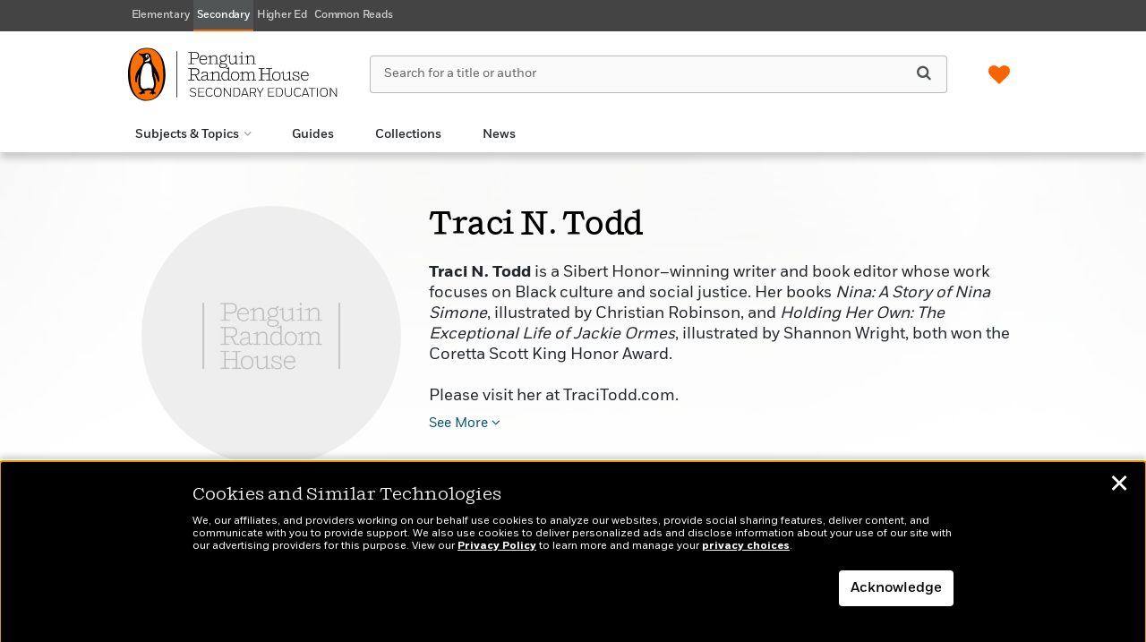

--- FILE ---
content_type: image/svg+xml
request_url: https://penguinrandomhousesecondaryeducation.com/wp-content/themes/sales-platform-white-label-theme/img/social-new/email-default.svg
body_size: 60
content:
<svg width="42" height="42" viewBox="0 0 42 42" fill="none" xmlns="http://www.w3.org/2000/svg">
<rect x="0.5" y="0.5" width="41" height="41" rx="20.5" fill="white"/>
<rect x="0.5" y="0.5" width="41" height="41" rx="20.5" stroke="#AAAAAA"/>
<path fill-rule="evenodd" clip-rule="evenodd" d="M28.3125 14.25H13.6875C12.7555 14.25 12 15.0055 12 15.9375V26.0625C12 26.9945 12.7555 27.75 13.6875 27.75H28.3125C29.2445 27.75 30 26.9945 30 26.0625V15.9375C30 15.0055 29.2445 14.25 28.3125 14.25ZM28.3125 15.9375V17.3721C27.5242 18.014 26.2675 19.0121 23.5809 21.1158C22.9889 21.5816 21.816 22.7004 21 22.6874C20.1841 22.7005 19.0109 21.5814 18.4191 21.1158C15.7329 19.0124 14.4759 18.0141 13.6875 17.3721V15.9375H28.3125ZM13.6875 26.0625V19.5374C14.4931 20.1791 15.6355 21.0795 17.3767 22.443C18.1451 23.0478 19.4908 24.3831 21 24.375C22.5018 24.3831 23.8304 23.0672 24.623 22.4432C26.3642 21.0798 27.5069 20.1791 28.3125 19.5375V26.0625H13.6875Z" fill="#444444"/>
<mask id="mask0_2934_1651" style="mask-type:luminance" maskUnits="userSpaceOnUse" x="12" y="14" width="18" height="14">
<path fill-rule="evenodd" clip-rule="evenodd" d="M28.3125 14.25H13.6875C12.7555 14.25 12 15.0055 12 15.9375V26.0625C12 26.9945 12.7555 27.75 13.6875 27.75H28.3125C29.2445 27.75 30 26.9945 30 26.0625V15.9375C30 15.0055 29.2445 14.25 28.3125 14.25ZM28.3125 15.9375V17.3721C27.5242 18.014 26.2675 19.0121 23.5809 21.1158C22.9889 21.5816 21.816 22.7004 21 22.6874C20.1841 22.7005 19.0109 21.5814 18.4191 21.1158C15.7329 19.0124 14.4759 18.0141 13.6875 17.3721V15.9375H28.3125ZM13.6875 26.0625V19.5374C14.4931 20.1791 15.6355 21.0795 17.3767 22.443C18.1451 23.0478 19.4908 24.3831 21 24.375C22.5018 24.3831 23.8304 23.0672 24.623 22.4432C26.3642 21.0798 27.5069 20.1791 28.3125 19.5375V26.0625H13.6875Z" fill="white"/>
</mask>
<g mask="url(#mask0_2934_1651)">
</g>
</svg>


--- FILE ---
content_type: text/javascript
request_url: https://penguinrandomhousesecondaryeducation.com/wp-content/themes/sales-platform-white-label-theme/js/prh-wishlist-cart.js?ver=1.1.28
body_size: -179
content:
jQuery.fn.prhStickyHeader = function() {
	var $ = jQuery,
		$this = $(this),
		$window = $(window),
		$position = $this[0].getBoundingClientRect(),
		$prev = 0,
		$scrollTop,
		$screenSm = 768;

	$this.closest("div").css("height", $this.height());

	if ($position.width >= $screenSm) {
	} else {
		fixedMenu();
	}

	function fixedMenu() {

		$window.on("scroll", function() {
			$scrollTop = $window.scrollTop();
			$prev = $scrollTop;
		});
	}
};

(function($) {
	var header = $("#wishlist-cart-sticky-header");
	if (header.length) {
		// header.prhStickyHeader(); // legacy function sticky/scroll function?
	}
})(jQuery);
